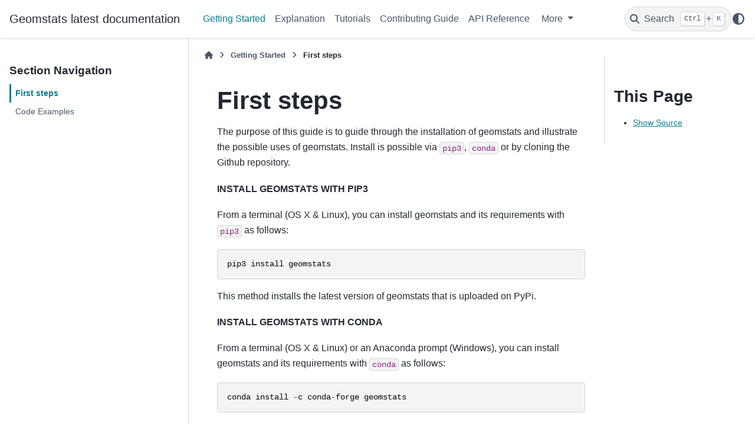

--- FILE ---
content_type: text/html; charset=utf-8
request_url: https://geomstats.github.io/getting_started/first-steps.html
body_size: 5418
content:

<!DOCTYPE html>


<html lang="en" data-content_root="../" >

  <head>
    <meta charset="utf-8" />
    <meta name="viewport" content="width=device-width, initial-scale=1.0" /><meta name="viewport" content="width=device-width, initial-scale=1" />

    <title>First steps &#8212; Geomstats latest documentation</title>
  
  
  
  <script data-cfasync="false">
    document.documentElement.dataset.mode = localStorage.getItem("mode") || "";
    document.documentElement.dataset.theme = localStorage.getItem("theme") || "";
  </script>
  <!--
    this give us a css class that will be invisible only if js is disabled
  -->
  <noscript>
    <style>
      .pst-js-only { display: none !important; }

    </style>
  </noscript>
  
  <!-- Loaded before other Sphinx assets -->
  <link href="../_static/styles/theme.css?digest=8878045cc6db502f8baf" rel="stylesheet" />
<link href="../_static/styles/pydata-sphinx-theme.css?digest=8878045cc6db502f8baf" rel="stylesheet" />

    <link rel="stylesheet" type="text/css" href="../_static/pygments.css?v=8f2a1f02" />
    <link rel="stylesheet" type="text/css" href="../_static/sg_gallery.css?v=d2d258e8" />
  
  <!-- So that users can add custom icons -->
  <script src="../_static/scripts/fontawesome.js?digest=8878045cc6db502f8baf"></script>
  <!-- Pre-loaded scripts that we'll load fully later -->
  <link rel="preload" as="script" href="../_static/scripts/bootstrap.js?digest=8878045cc6db502f8baf" />
<link rel="preload" as="script" href="../_static/scripts/pydata-sphinx-theme.js?digest=8878045cc6db502f8baf" />

    <script src="../_static/documentation_options.js?v=c6e86fd7"></script>
    <script src="../_static/doctools.js?v=fd6eb6e6"></script>
    <script src="../_static/sphinx_highlight.js?v=6ffebe34"></script>
    <script crossorigin="anonymous" integrity="sha256-Ae2Vz/4ePdIu6ZyI/5ZGsYnb+m0JlOmKPjt6XZ9JJkA=" src="https://cdnjs.cloudflare.com/ajax/libs/require.js/2.3.4/require.min.js"></script>
    <script>DOCUMENTATION_OPTIONS.pagename = 'getting_started/first-steps';</script>
    <link rel="canonical" href="geomstats.github.io/getting_started/first-steps.html" />
    <link rel="index" title="Index" href="../genindex.html" />
    <link rel="search" title="Search" href="../search.html" />
    <link rel="next" title="Code Examples" href="examples.html" />
    <link rel="prev" title="Getting Started" href="index.html" />
  <meta name="viewport" content="width=device-width, initial-scale=1"/>
  <meta name="docsearch:language" content="en"/>
  <meta name="docsearch:version" content="latest" />
    <meta name="docbuild:last-update" content="Jan 15, 2026, 5:37:41 PM"/>
  </head>
  
  
  <body data-bs-spy="scroll" data-bs-target=".bd-toc-nav" data-offset="180" data-bs-root-margin="0px 0px -60%" data-default-mode="">

  
  
  <div id="pst-skip-link" class="skip-link d-print-none"><a href="#main-content">Skip to main content</a></div>
  
  <div id="pst-scroll-pixel-helper"></div>
  
  <button type="button" class="btn rounded-pill" id="pst-back-to-top">
    <i class="fa-solid fa-arrow-up"></i>Back to top</button>

  
  <dialog id="pst-search-dialog">
    
<form class="bd-search d-flex align-items-center"
      action="../search.html"
      method="get">
  <i class="fa-solid fa-magnifying-glass"></i>
  <input type="search"
         class="form-control"
         name="q"
         placeholder="Search the docs ..."
         aria-label="Search the docs ..."
         autocomplete="off"
         autocorrect="off"
         autocapitalize="off"
         spellcheck="false"/>
  <span class="search-button__kbd-shortcut"><kbd class="kbd-shortcut__modifier">Ctrl</kbd>+<kbd>K</kbd></span>
</form>
  </dialog>

  <div class="pst-async-banner-revealer d-none">
  <aside id="bd-header-version-warning" class="d-none d-print-none" aria-label="Version warning"></aside>
</div>

  
    <header class="bd-header navbar navbar-expand-lg bd-navbar d-print-none">
<div class="bd-header__inner bd-page-width">
  <button class="pst-navbar-icon sidebar-toggle primary-toggle" aria-label="Site navigation">
    <span class="fa-solid fa-bars"></span>
  </button>
  
  
  <div class="col-lg-3 navbar-header-items__start">
    
      <div class="navbar-item">

  
    
  

<a class="navbar-brand logo" href="../index.html">
  
  
  
  
  
  
    <p class="title logo__title">Geomstats latest documentation</p>
  
</a></div>
    
  </div>
  
  <div class="col-lg-9 navbar-header-items">
    
    <div class="me-auto navbar-header-items__center">
      
        <div class="navbar-item">
<nav>
  <ul class="bd-navbar-elements navbar-nav">
    
<li class="nav-item current active">
  <a class="nav-link nav-internal" href="index.html">
    Getting Started
  </a>
</li>


<li class="nav-item ">
  <a class="nav-link nav-internal" href="../explanation/index.html">
    Explanation
  </a>
</li>


<li class="nav-item ">
  <a class="nav-link nav-internal" href="../tutorials/index.html">
    Tutorials
  </a>
</li>


<li class="nav-item ">
  <a class="nav-link nav-internal" href="../contributing/index.html">
    Contributing Guide
  </a>
</li>


<li class="nav-item ">
  <a class="nav-link nav-internal" href="../api/index.html">
    API Reference
  </a>
</li>

            <li class="nav-item dropdown">
                <button class="btn dropdown-toggle nav-item" type="button"
                data-bs-toggle="dropdown" aria-expanded="false"
                aria-controls="pst-nav-more-links">
                    More
                </button>
                <ul id="pst-nav-more-links" class="dropdown-menu">
                    
<li class=" ">
  <a class="nav-link dropdown-item nav-internal" href="../roadmap.html">
    Roadmap
  </a>
</li>


<li class=" ">
  <a class="nav-link dropdown-item nav-internal" href="../governance.html">
    Governance
  </a>
</li>


<li class=" ">
  <a class="nav-link dropdown-item nav-internal" href="../gsod.html">
    Google Season of Docs
  </a>
</li>


<li class=" ">
  <a class="nav-link dropdown-item nav-internal" href="../hackathons.html">
    Hackathons
  </a>
</li>

                </ul>
            </li>
            
  </ul>
</nav></div>
      
    </div>
    
    
    <div class="navbar-header-items__end">
      
        <div class="navbar-item navbar-persistent--container">
          

<button class="btn search-button-field search-button__button pst-js-only" title="Search" aria-label="Search" data-bs-placement="bottom" data-bs-toggle="tooltip">
 <i class="fa-solid fa-magnifying-glass"></i>
 <span class="search-button__default-text">Search</span>
 <span class="search-button__kbd-shortcut"><kbd class="kbd-shortcut__modifier">Ctrl</kbd>+<kbd class="kbd-shortcut__modifier">K</kbd></span>
</button>
        </div>
      
      
        <div class="navbar-item">

<button class="btn btn-sm nav-link pst-navbar-icon theme-switch-button pst-js-only" aria-label="Color mode" data-bs-title="Color mode"  data-bs-placement="bottom" data-bs-toggle="tooltip">
  <i class="theme-switch fa-solid fa-sun                fa-lg" data-mode="light" title="Light"></i>
  <i class="theme-switch fa-solid fa-moon               fa-lg" data-mode="dark"  title="Dark"></i>
  <i class="theme-switch fa-solid fa-circle-half-stroke fa-lg" data-mode="auto"  title="System Settings"></i>
</button></div>
      
    </div>
    
  </div>
  
  
    <div class="navbar-persistent--mobile">

<button class="btn search-button-field search-button__button pst-js-only" title="Search" aria-label="Search" data-bs-placement="bottom" data-bs-toggle="tooltip">
 <i class="fa-solid fa-magnifying-glass"></i>
 <span class="search-button__default-text">Search</span>
 <span class="search-button__kbd-shortcut"><kbd class="kbd-shortcut__modifier">Ctrl</kbd>+<kbd class="kbd-shortcut__modifier">K</kbd></span>
</button>
    </div>
  

  
    <button class="pst-navbar-icon sidebar-toggle secondary-toggle" aria-label="On this page">
      <span class="fa-solid fa-outdent"></span>
    </button>
  
</div>

    </header>
  

  <div class="bd-container">
    <div class="bd-container__inner bd-page-width">
      
      
      
      <dialog id="pst-primary-sidebar-modal"></dialog>
      <div id="pst-primary-sidebar" class="bd-sidebar-primary bd-sidebar">
        

  
  <div class="sidebar-header-items sidebar-primary__section">
    
    
      <div class="sidebar-header-items__center">
        
          
          
            <div class="navbar-item">
<nav>
  <ul class="bd-navbar-elements navbar-nav">
    
<li class="nav-item current active">
  <a class="nav-link nav-internal" href="index.html">
    Getting Started
  </a>
</li>


<li class="nav-item ">
  <a class="nav-link nav-internal" href="../explanation/index.html">
    Explanation
  </a>
</li>


<li class="nav-item ">
  <a class="nav-link nav-internal" href="../tutorials/index.html">
    Tutorials
  </a>
</li>


<li class="nav-item ">
  <a class="nav-link nav-internal" href="../contributing/index.html">
    Contributing Guide
  </a>
</li>


<li class="nav-item ">
  <a class="nav-link nav-internal" href="../api/index.html">
    API Reference
  </a>
</li>


<li class="nav-item ">
  <a class="nav-link nav-internal" href="../roadmap.html">
    Roadmap
  </a>
</li>


<li class="nav-item ">
  <a class="nav-link nav-internal" href="../governance.html">
    Governance
  </a>
</li>


<li class="nav-item ">
  <a class="nav-link nav-internal" href="../gsod.html">
    Google Season of Docs
  </a>
</li>


<li class="nav-item ">
  <a class="nav-link nav-internal" href="../hackathons.html">
    Hackathons
  </a>
</li>

  </ul>
</nav></div>
          
        
      </div>
    
    
    
      <div class="sidebar-header-items__end">
        
          <div class="navbar-item">

<button class="btn btn-sm nav-link pst-navbar-icon theme-switch-button pst-js-only" aria-label="Color mode" data-bs-title="Color mode"  data-bs-placement="bottom" data-bs-toggle="tooltip">
  <i class="theme-switch fa-solid fa-sun                fa-lg" data-mode="light" title="Light"></i>
  <i class="theme-switch fa-solid fa-moon               fa-lg" data-mode="dark"  title="Dark"></i>
  <i class="theme-switch fa-solid fa-circle-half-stroke fa-lg" data-mode="auto"  title="System Settings"></i>
</button></div>
        
      </div>
    
  </div>
  
    <div class="sidebar-primary-items__start sidebar-primary__section">
        <div class="sidebar-primary-item">
<nav class="bd-docs-nav bd-links"
     aria-label="Section Navigation">
  <p class="bd-links__title" role="heading" aria-level="1">Section Navigation</p>
  <div class="bd-toc-item navbar-nav"><ul class="current nav bd-sidenav">
<li class="toctree-l1 current active"><a class="current reference internal" href="#">First steps</a></li>
<li class="toctree-l1"><a class="reference internal" href="examples.html">Code Examples</a></li>
</ul>
</div>
</nav></div>
    </div>
  
  
  <div class="sidebar-primary-items__end sidebar-primary__section">
      <div class="sidebar-primary-item">
<div id="ethical-ad-placement"
      class="flat"
      data-ea-publisher="readthedocs"
      data-ea-type="readthedocs-sidebar"
      data-ea-manual="true">
</div></div>
  </div>


      </div>
      
      <main id="main-content" class="bd-main" role="main">
        
        
          <div class="bd-content">
            <div class="bd-article-container">
              
              <div class="bd-header-article d-print-none">
<div class="header-article-items header-article__inner">
  
    <div class="header-article-items__start">
      
        <div class="header-article-item">

<nav aria-label="Breadcrumb" class="d-print-none">
  <ul class="bd-breadcrumbs">
    
    <li class="breadcrumb-item breadcrumb-home">
      <a href="../index.html" class="nav-link" aria-label="Home">
        <i class="fa-solid fa-home"></i>
      </a>
    </li>
    
    <li class="breadcrumb-item"><a href="index.html" class="nav-link">Getting Started</a></li>
    
    <li class="breadcrumb-item active" aria-current="page"><span class="ellipsis">First steps</span></li>
  </ul>
</nav>
</div>
      
    </div>
  
  
</div>
</div>
              
              
              
                
<div id="searchbox"></div>
                <article class="bd-article">
                  
  <section id="first-steps">
<span id="id1"></span><h1>First steps<a class="headerlink" href="#first-steps" title="Link to this heading">#</a></h1>
<p>The purpose of this guide is to guide through the installation of geomstats and illustrate the possible uses of geomstats.
Install is possible via <code class="docutils literal notranslate"><span class="pre">pip3</span></code>, <code class="docutils literal notranslate"><span class="pre">conda</span></code> or by cloning the Github repository.</p>
<p><strong>INSTALL GEOMSTATS WITH PIP3</strong></p>
<p>From a terminal (OS X &amp; Linux), you can install geomstats and its requirements with <code class="docutils literal notranslate"><span class="pre">pip3</span></code> as follows:</p>
<div class="highlight-default notranslate"><div class="highlight"><pre><span></span><span class="n">pip3</span> <span class="n">install</span> <span class="n">geomstats</span>
</pre></div>
</div>
<p>This method installs the latest version of geomstats that is uploaded on PyPi.</p>
<p><strong>INSTALL GEOMSTATS WITH CONDA</strong></p>
<p>From a terminal (OS X &amp; Linux) or an Anaconda prompt (Windows), you can install geomstats and its
requirements with <code class="docutils literal notranslate"><span class="pre">conda</span></code> as follows:</p>
<div class="highlight-default notranslate"><div class="highlight"><pre><span></span><span class="n">conda</span> <span class="n">install</span> <span class="o">-</span><span class="n">c</span> <span class="n">conda</span><span class="o">-</span><span class="n">forge</span> <span class="n">geomstats</span>
</pre></div>
</div>
<p>This method installs the latest version of geomstats that is uploaded on
conda-forge. Note that geomstats is only available with Python3.</p>
<p><strong>INSTALL GEOMSTATS FROM GITHUB</strong></p>
<p>From a terminal (OS X &amp; Linux), you can install geomstats and its requirements via Git as follows:</p>
<div class="highlight-default notranslate"><div class="highlight"><pre><span></span><span class="n">git</span> <span class="n">clone</span> <span class="n">https</span><span class="p">:</span><span class="o">//</span><span class="n">github</span><span class="o">.</span><span class="n">com</span><span class="o">/</span><span class="n">geomstats</span><span class="o">/</span><span class="n">geomstats</span><span class="o">.</span><span class="n">git</span>
<span class="n">cd</span> <span class="n">geomstats</span>
<span class="n">pip3</span> <span class="n">install</span> <span class="o">.</span>
</pre></div>
</div>
<p>This methods installs the <a class="reference external" href="https://github.com/geomstats/geomstats">latest GitHub version</a>. Developers should install this version, together with the development requirements and the optional requirements to enable the <code class="docutils literal notranslate"><span class="pre">autograd</span></code> and <code class="docutils literal notranslate"><span class="pre">pytorch</span></code> backends:</p>
<div class="highlight-default notranslate"><div class="highlight"><pre><span></span><span class="n">pip3</span> <span class="n">install</span> <span class="o">.</span><span class="p">[</span><span class="n">dev</span><span class="p">,</span><span class="n">opt</span><span class="p">]</span>
</pre></div>
</div>
<p>If you use the flag <code class="docutils literal notranslate"><span class="pre">-e</span></code>, geomstats will be installed in editable mode, i.e. local changes are immediately reflected in your installation.</p>
<p><strong>CHOOSE THE BACKEND</strong></p>
<p>Geomstats can run seamlessly with <code class="docutils literal notranslate"><span class="pre">numpy</span></code> or <code class="docutils literal notranslate"><span class="pre">pytorch</span></code>. Note that <code class="docutils literal notranslate"><span class="pre">pytorch</span></code> requirement is optional, as geomstats can be used with <code class="docutils literal notranslate"><span class="pre">numpy</span></code> only. By default, the <code class="docutils literal notranslate"><span class="pre">numpy</span></code> backend is used. The visualizations are only available with this backend.</p>
<p>To get the <code class="docutils literal notranslate"><span class="pre">autograd</span></code> and <code class="docutils literal notranslate"><span class="pre">pytorch</span></code> versions compatible with geomstats, install the optional requirements:</p>
<div class="highlight-default notranslate"><div class="highlight"><pre><span></span><span class="n">pip3</span> <span class="n">install</span> <span class="n">geomstats</span><span class="p">[</span><span class="n">opt</span><span class="p">]</span>
</pre></div>
</div>
<p>To install only the requirements for a given backend do:</p>
<div class="highlight-default notranslate"><div class="highlight"><pre><span></span><span class="n">pip3</span> <span class="n">install</span> <span class="n">geomstats</span><span class="p">[</span><span class="o">&lt;</span><span class="n">backend_name</span><span class="o">&gt;</span><span class="p">]</span>
</pre></div>
</div>
<p>You can choose your backend by setting the environment variable <code class="docutils literal notranslate"><span class="pre">GEOMSTATS_BACKEND</span></code> to <code class="docutils literal notranslate"><span class="pre">numpy</span></code>, <code class="docutils literal notranslate"><span class="pre">autograd</span></code>  or <code class="docutils literal notranslate"><span class="pre">pytorch</span></code>, and importing the <code class="docutils literal notranslate"><span class="pre">backend</span></code> module. From the command line:</p>
<div class="highlight-bash notranslate"><div class="highlight"><pre><span></span><span class="nb">export</span><span class="w"> </span><span class="nv">GEOMSTATS_BACKEND</span><span class="o">=</span>&lt;backend_name&gt;
</pre></div>
</div>
<p>and in the Python3 code:</p>
<div class="highlight-python notranslate"><div class="highlight"><pre><span></span><span class="kn">import</span><span class="w"> </span><span class="nn">geomstats.backend</span><span class="w"> </span><span class="k">as</span><span class="w"> </span><span class="nn">gs</span>
</pre></div>
</div>
<p><strong>FIRST EXAMPLES</strong></p>
<p>To use <cite>geomstats</cite> for learning
algorithms on Riemannian manifolds, you need to follow three steps:
- instantiate the manifold of interest,
- instantiate the learning algorithm of interest,
- run the algorithm.
The data should be represented by the structure <code class="docutils literal notranslate"><span class="pre">gs.array</span></code>, which represents numpy arrays or pytorch tensors, depending on the choice of backend.</p>
<p>As an example, the following code snippet illustrates the use of K-means
on simulated data on the 5-dimensional hypersphere.</p>
<div class="highlight-python notranslate"><div class="highlight"><pre><span></span><span class="kn">from</span><span class="w"> </span><span class="nn">geomstats.geometry.hypersphere</span><span class="w"> </span><span class="kn">import</span> <span class="n">Hypersphere</span>
<span class="kn">from</span><span class="w"> </span><span class="nn">geomstats.learning.online_kmeans</span><span class="w"> </span><span class="kn">import</span> <span class="n">OnlineKMeans</span>

<span class="n">sphere</span> <span class="o">=</span> <span class="n">Hypersphere</span><span class="p">(</span><span class="n">dim</span><span class="o">=</span><span class="mi">5</span><span class="p">)</span>

<span class="n">data</span> <span class="o">=</span> <span class="n">sphere</span><span class="o">.</span><span class="n">random_uniform</span><span class="p">(</span><span class="n">n_samples</span><span class="o">=</span><span class="mi">10</span><span class="p">)</span>

<span class="n">clustering</span> <span class="o">=</span> <span class="n">OnlineKMeans</span><span class="p">(</span><span class="n">sphere</span><span class="p">,</span> <span class="n">n_clusters</span><span class="o">=</span><span class="mi">4</span><span class="p">)</span>
<span class="n">clustering</span> <span class="o">=</span> <span class="n">clustering</span><span class="o">.</span><span class="n">fit</span><span class="p">(</span><span class="n">data</span><span class="p">)</span>
</pre></div>
</div>
<p>The following code snippet shows the use of tangent Principal Component Analysis on simulated data on the
space of 3D rotations.</p>
<div class="highlight-python notranslate"><div class="highlight"><pre><span></span><span class="kn">from</span><span class="w"> </span><span class="nn">geomstats.geometry.special_orthogonal</span><span class="w"> </span><span class="kn">import</span> <span class="n">SpecialOrthogonal</span>
<span class="kn">from</span><span class="w"> </span><span class="nn">geomstats.learning.pca</span><span class="w"> </span><span class="kn">import</span> <span class="n">TangentPCA</span>

<span class="n">so3</span> <span class="o">=</span> <span class="n">SpecialOrthogonal</span><span class="p">(</span><span class="n">n</span><span class="o">=</span><span class="mi">3</span><span class="p">,</span> <span class="n">point_type</span><span class="o">=</span><span class="s2">&quot;vector&quot;</span><span class="p">)</span>

<span class="n">data</span> <span class="o">=</span> <span class="n">so3</span><span class="o">.</span><span class="n">random_uniform</span><span class="p">(</span><span class="n">n_samples</span><span class="o">=</span><span class="mi">10</span><span class="p">)</span>

<span class="n">tpca</span> <span class="o">=</span> <span class="n">TangentPCA</span><span class="p">(</span><span class="n">so3</span><span class="p">,</span> <span class="n">n_components</span><span class="o">=</span><span class="mi">2</span><span class="p">)</span>
<span class="n">tpca</span> <span class="o">=</span> <span class="n">tpca</span><span class="o">.</span><span class="n">fit</span><span class="p">(</span><span class="n">data</span><span class="p">)</span>
<span class="n">tangent_projected_data</span> <span class="o">=</span> <span class="n">tpca</span><span class="o">.</span><span class="n">transform</span><span class="p">(</span><span class="n">data</span><span class="p">)</span>
</pre></div>
</div>
<p>All geometric computations are performed behind the scenes.
The user only needs a high-level understanding of Riemannian geometry.
Each algorithm can be used with any of the manifolds and metric
implemented in the package.</p>
<p>To see additional examples, visit the page <a class="reference internal" href="examples.html#examples"><span class="std std-ref">Code Examples</span></a>.</p>
</section>


                </article>
              
              
              
              
              
                <footer class="prev-next-footer d-print-none">
                  
<div class="prev-next-area">
    <a class="left-prev"
       href="index.html"
       title="previous page">
      <i class="fa-solid fa-angle-left"></i>
      <div class="prev-next-info">
        <p class="prev-next-subtitle">previous</p>
        <p class="prev-next-title">Getting Started</p>
      </div>
    </a>
    <a class="right-next"
       href="examples.html"
       title="next page">
      <div class="prev-next-info">
        <p class="prev-next-subtitle">next</p>
        <p class="prev-next-title">Code Examples</p>
      </div>
      <i class="fa-solid fa-angle-right"></i>
    </a>
</div>
                </footer>
              
            </div>
            
            
              
                <dialog id="pst-secondary-sidebar-modal"></dialog>
                <div id="pst-secondary-sidebar" class="bd-sidebar-secondary bd-toc"><div class="sidebar-secondary-items sidebar-secondary__inner">


  <div class="sidebar-secondary-item">
  <div role="note" aria-label="source link">
    <h3>This Page</h3>
    <ul class="this-page-menu">
      <li><a href="../_sources/getting_started/first-steps.rst.txt"
            rel="nofollow">Show Source</a></li>
    </ul>
   </div></div>

</div></div>
              
            
          </div>
          <footer class="bd-footer-content">
            
          </footer>
        
      </main>
    </div>
  </div>
  
  <!-- Scripts loaded after <body> so the DOM is not blocked -->
  <script defer src="../_static/scripts/bootstrap.js?digest=8878045cc6db502f8baf"></script>
<script defer src="../_static/scripts/pydata-sphinx-theme.js?digest=8878045cc6db502f8baf"></script>

  <footer class="bd-footer">
<div class="bd-footer__inner bd-page-width">
  
    <div class="footer-items__start">
      
        <div class="footer-item">

  <p class="copyright">
    
      © Copyright 2022-2023, Geomstats, Inc..
      <br/>
    
  </p>
</div>
      
        <div class="footer-item">

  <p class="sphinx-version">
    Created using <a href="https://www.sphinx-doc.org/">Sphinx</a> 9.1.0.
    <br/>
  </p>
</div>
      
    </div>
  
  
  
    <div class="footer-items__end">
      
        <div class="footer-item">
<p class="theme-version">
  <!-- # L10n: Setting the PST URL as an argument as this does not need to be localized -->
  Built with the <a href="https://pydata-sphinx-theme.readthedocs.io/en/stable/index.html">PyData Sphinx Theme</a> 0.16.1.
</p></div>
      
    </div>
  
</div>

  </footer>
  </body>
</html>